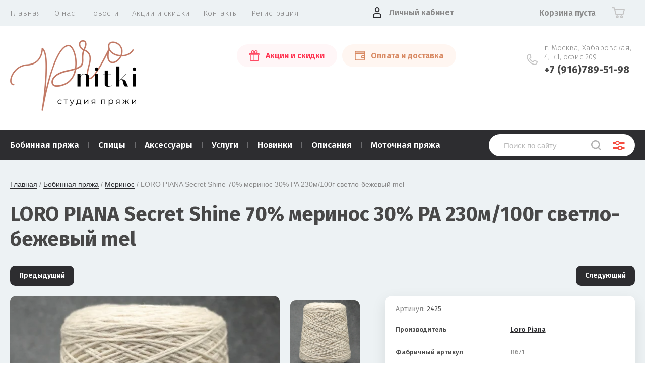

--- FILE ---
content_type: text/html; charset=utf-8
request_url: https://pronitki.com/magazin/product/loro-piana-secret-shine-70-merinos-30-pa-230m-100g-svetlo-bezhevyj-mel-20
body_size: 20951
content:


			<!doctype html>
<html lang="ru">
<head>
<meta charset="utf-8">
<meta name="robots" content="all"/>
<title>Бобинная пряжа LORO PIANA Secret Shine 70% меринос 30% PA 230м/100г светло-бежевый mel</title>
<!-- assets.top -->
<script src="/g/libs/nocopy/1.0.0/nocopy.for.all.js" ></script>
<!-- /assets.top -->

<meta name="description" content="Купить пряжу LORO PIANA Secret Shine 70% меринос 30% PA 230м/100г светло-бежевый mel в интернет магазине pronitki">
<meta name="keywords" content="LORO PIANA Secret Shine, secret shine, 70% меринос, 30% PA, 230м/100г, светло-бежевый mel, бобинная пряжа купить, пряжа, стоковая пряжа, сток, итальянская пряжа, магазин пряжи, интернет-магазин пряжи, студия пряжи, пронитки, pronitki, бобинный меринос, меринос на бобинах, loro piana официальный сайт, пряжу купить в москве, loro piana купить, loro piana купить в Москве, лоро пьяна купить, бобинная пряжа лоро пьяна,">
<meta name="SKYPE_TOOLBAR" content="SKYPE_TOOLBAR_PARSER_COMPATIBLE">
<meta name="viewport" content="width=device-width, initial-scale=1.0, maximum-scale=1.0, user-scalable=no">
<meta name="format-detection" content="telephone=no">
<meta http-equiv="x-rim-auto-match" content="none">

<link href="https://fonts.googleapis.com/css?family=Fira+Sans:100,300,400,500,600,700,800&amp;subset=cyrillic,cyrillic-ext" rel="stylesheet">

<link rel="stylesheet" href="/t/v2355/images/theme0/theme.scss.css">
<script src="/g/libs/jquery/1.10.2/jquery.min.js"></script>
<script src="/g/libs/jqueryui/1.10.3/jquery-ui.min.js"></script>
	<link rel="stylesheet" href="/g/css/styles_articles_tpl.css">
<link rel='stylesheet' type='text/css' href='/shared/highslide-4.1.13/highslide.min.css'/>
<script type='text/javascript' src='/shared/highslide-4.1.13/highslide-full.packed.js'></script>
<script type='text/javascript'>
hs.graphicsDir = '/shared/highslide-4.1.13/graphics/';
hs.outlineType = null;
hs.showCredits = false;
hs.lang={cssDirection:'ltr',loadingText:'Загрузка...',loadingTitle:'Кликните чтобы отменить',focusTitle:'Нажмите чтобы перенести вперёд',fullExpandTitle:'Увеличить',fullExpandText:'Полноэкранный',previousText:'Предыдущий',previousTitle:'Назад (стрелка влево)',nextText:'Далее',nextTitle:'Далее (стрелка вправо)',moveTitle:'Передвинуть',moveText:'Передвинуть',closeText:'Закрыть',closeTitle:'Закрыть (Esc)',resizeTitle:'Восстановить размер',playText:'Слайд-шоу',playTitle:'Слайд-шоу (пробел)',pauseText:'Пауза',pauseTitle:'Приостановить слайд-шоу (пробел)',number:'Изображение %1/%2',restoreTitle:'Нажмите чтобы посмотреть картинку, используйте мышь для перетаскивания. Используйте клавиши вперёд и назад'};</script>

            <!-- 46b9544ffa2e5e73c3c971fe2ede35a5 -->
            <script src='/shared/s3/js/lang/ru.js'></script>
            <script src='/shared/s3/js/common.min.js'></script>
        <link rel='stylesheet' type='text/css' href='/shared/s3/css/calendar.css' /><link rel="icon" href="/favicon.png" type="image/png">
	<link rel="apple-touch-icon" href="/thumb/2/LWXycLAsrYVHUeczKuvz_w/r/favicon.png">
	<link rel="apple-touch-icon" sizes="57x57" href="/thumb/2/cSiQoKjZkTMIo0ziQoXd3Q/57c57/favicon.png">
	<link rel="apple-touch-icon" sizes="60x60" href="/thumb/2/ADHYAP_QOPaTX7kCwZk1yQ/60c60/favicon.png">
	<link rel="apple-touch-icon" sizes="72x72" href="/thumb/2/NUeGOwT7ccqi0vKCk5c7CQ/72c72/favicon.png">
	<link rel="apple-touch-icon" sizes="76x76" href="/thumb/2/hXphuvuCGMlCNmPwtBK8JQ/76c76/favicon.png">
	<link rel="apple-touch-icon" sizes="114x114" href="/thumb/2/eu_DCr8HaH-4Fl9Q5T1Yug/114c114/favicon.png">
	<link rel="apple-touch-icon" sizes="120x120" href="/thumb/2/3MmgBXK7FEpfGfzqoDIQig/120c120/favicon.png">
	<link rel="apple-touch-icon" sizes="144x144" href="/thumb/2/j9LDtrtN_JRbLahuwp6tEA/144c144/favicon.png">
	<link rel="apple-touch-icon" sizes="152x152" href="/thumb/2/hJpSN6oEQd3e9064W7B_Jg/152c152/favicon.png">
	<link rel="apple-touch-icon" sizes="180x180" href="/thumb/2/f_vyPxiafrQ-f6zkloMaLQ/180c180/favicon.png">
	
	<meta name="msapplication-TileImage" content="/thumb/2/bmMZwZpxmRExzY98ed18Wg/c/favicon.png">
	<meta name="msapplication-square70x70logo" content="/thumb/2/u4ZCgXlIt0M0m6gZuZtRyQ/70c70/favicon.png">
	<meta name="msapplication-square150x150logo" content="/thumb/2/foNNC3kvbPYBac4AKEENng/150c150/favicon.png">
	<meta name="msapplication-wide310x150logo" content="/thumb/2/4xXaTyEaqfQGm4mLgRUUfg/310c150/favicon.png">
	<meta name="msapplication-square310x310logo" content="/thumb/2/rmdEXcb0zBLSx3J7TTuAiw/310c310/favicon.png">

<!--s3_require-->
<link rel="stylesheet" href="/g/basestyle/1.0.1/user/user.css" type="text/css"/>
<link rel="stylesheet" href="/g/basestyle/1.0.1/user/user.orange.css" type="text/css"/>
<script type="text/javascript" src="/g/basestyle/1.0.1/user/user.js" async></script>
<!--/s3_require-->

<!--s3_goal-->
<script src="/g/s3/goal/1.0.0/s3.goal.js"></script>
<script>new s3.Goal({map:{"1545902":{"goal_id":"1545902","object_id":"23858700","event":"submit","system":"metrika","label":"eea0645517f8cb7c","code":"anketa"},"1546102":{"goal_id":"1546102","object_id":"23858500","event":"submit","system":"metrika","label":"b68780fa226cc3a1","code":"anketa"}}, goals: [], ecommerce:[]});</script>
<!--/s3_goal-->
			
		
		
		
			<link rel="stylesheet" type="text/css" href="/g/shop2v2/default/css/theme.less.css">		
			<script type="text/javascript" src="/g/printme.js"></script>
		<script type="text/javascript" src="/g/shop2v2/default/js/tpl.js"></script>
		<script type="text/javascript" src="/g/shop2v2/default/js/baron.min.js"></script>
		
			<script type="text/javascript" src="/g/shop2v2/default/js/shop2.2.js"></script>
		
	<script type="text/javascript">shop2.init({"productRefs": {"495508705":{"text_price":{"97dd79e40706792fbdf3f93dfe8dd505":["457628709"]},"dlina_niti_47":{"151978501":["457628709"]},"cvet_924":{"216086301":["457628709"]},"fabricnyj_artikul":{"B671":["457628709"]},"sostav":{"becdcb6151d2ed6819cb1cb87ed7cc11":["457628709"]},"dlina_niti":{"c66a5dbfb5acc134b82af41df30aa047":["457628709"]},"strana_proizvodstva":{"\u0418\u0442\u0430\u043b\u0438\u044f":["457628709"]},"fabricnyj_cvet":{"3303\/1000":["457628709"]},"bobiny_v_nalicii":{"93690701":["457628709"]},"bazovyj_ves_bobiny":{"500":["457628709"]}}},"apiHash": {"getPromoProducts":"c213437641ede282ff68f8d3d19682bd","getSearchMatches":"8acaee205a6b86429604233433302978","getFolderCustomFields":"bdb3661062e5e2a152e89277ce475955","getProductListItem":"882c06a41b7713436ee0883d5e4d9800","cartAddItem":"e88ab3d75eda3c9cafa05c1a397df533","cartRemoveItem":"1ecde6cbcda0debe2897320d2bd5af98","cartUpdate":"7c999065e77f74b91592a0cfa6ba1cee","cartRemoveCoupon":"907ea76c560deb61daac902a91df2a02","cartAddCoupon":"1e1dcd3db5a97613209c3c3bfe9889bb","deliveryCalc":"d34bf09b9f5a35e76e0bf8e5e891a6a0","printOrder":"f1e2847ca812b88995da69ed0ccfde3b","cancelOrder":"ab6572cd8c935e81509cc993eb4109d7","cancelOrderNotify":"202ca12356cea5ed86c62ed1c5cc0317","repeatOrder":"1e654c5a91812f9191595393dd443e10","paymentMethods":"1419896585e5a7ad1d07b737dbd7da29","compare":"f649886e40524b7b8b344ff68ef8f13f"},"hash": null,"verId": 2666502,"mode": "product","step": "","uri": "/magazin","IMAGES_DIR": "/d/","my": {"show_sections":true,"price_fa_rouble":true,"new_alias":"\u041d\u043e\u0432\u0438\u043d\u043a\u0430","special_alias":"\u0410\u043a\u0446\u0438\u044f","small_images_width":140,"collection_image_width":290,"collection_image_height":265},"shop2_cart_order_payments": 5,"cf_margin_price_enabled": 0,"maps_yandex_key":"","maps_google_key":""});shop2.delivery.deligate = true;</script>
     <link rel="stylesheet" href="/t/v2355/images/theme12/theme.scss.css">

<!--[if lt IE 10]>
<script src="/g/libs/ie9-svg-gradient/0.0.1/ie9-svg-gradient.min.js"></script>
<script src="/g/libs/jquery-placeholder/2.0.7/jquery.placeholder.min.js"></script>
<script src="/g/libs/jquery-textshadow/0.0.1/jquery.textshadow.min.js"></script>
<script src="/g/s3/misc/ie/0.0.1/ie.js"></script>
<![endif]-->
<!--[if lt IE 9]>
<script src="/g/libs/html5shiv/html5.js"></script>
<![endif]-->
<link rel="stylesheet" href="/t/v2355/images/site_addons.css">
<link rel="stylesheet" href="/t/v2355/images/css/dop_styles.scss.css">

<link href="/t/v2355/images/site.addons.scss.css" rel="stylesheet" type="text/css" />
</head>
<body style="opacity: 0;">
	
	<div class="site-wrapper">
		<header role="banner" class="site-header">
			
			<div class="header-top-wrapper">
				<div class="header-top-inner">
					<a href="#" class="menuButton onButtonClick">
						<span class="line"></span>
					</a>
					<div class="menu-countainer-wr" id="menuContainer">
						<div class="menu-container-inner">
							<a href="#" class="close-menu"></a>
							<div class="menu-container-scroll">
								<nav class="menu-top-wrapper">
									<ul class="menu-top"><li class="opened active"><a href="/" ><span>Главная</span></a></li><li><a href="/o-nas" ><span>О нас</span></a></li><li><a href="/news" ><span>Новости</span></a></li><li><a href="/akcii-i-skidki" ><span>Акции и скидки</span></a></li><li><a href="/kontakty" ><span>Контакты</span></a></li><li><a href="/user" ><span>Регистрация</span></a></li></ul>								</nav>
							</div>
						</div>
					</div>
					<div class="right-header-top">
												<div class="user-flags-wrapper">
														<a href="/akcii" class="action-flag">
								<div class="icon">Акции и скидки</div>
							</a>
																					<a href="/oplata-i-dostavka" class="payment-flag">
								<div class="icon">Оплата и доставка</div>
							</a>
													</div>
												<div class="login-block-wrapper">
							<div class="title-login"><span class="title-in">Личный кабинет</span></div>
							<div class="login-form">
	<div class="block-body">
					<form method="post" action="/user">
				<input type="hidden" name="mode" value="login" />
				<div class="row">
					<label for="login" class="row-title">Логин или e-mail:</label>
					<label class="field text"><input type="text" name="login" id="login" tabindex="1" value="" /></label>
				</div>
				<div class="row">
					<label for="password" class="row-title">Пароль:</label>
					<label class="field password"><input type="password" name="password" id="password" tabindex="2" value="" /></label>
					<button type="submit" class="signin-btn" tabindex="3">Войти</button>
				</div>
			<re-captcha data-captcha="recaptcha"
     data-name="captcha"
     data-sitekey="6LfLhZ0UAAAAAEB4sGlu_2uKR2xqUQpOMdxygQnA"
     data-lang="ru"
     data-rsize="invisible"
     data-type="image"
     data-theme="light"></re-captcha></form>
			<div class="link-login">
				<a href="/user/register" class="register"><span>Регистрация</span></a>
			</div>
			<div class="link-login">
				<a href="/user/forgot_password"><span>Забыли пароль?</span></a>
			</div>
		
	</div>
</div>						</div>
						<div class="cart-mini-wrapper">
							
	<div id="shop2-cart-preview">
					<div class="title-cart-mini empty"><span class="title-in">Корзина пуста</span></div>
			</div><!-- Cart Preview -->
	
						</div>
					</div>
				</div>
			</div>
			
			<div class="header-bottom-wrapper">
				<div class="header-bottom-inner">
					<div class="company-info-wrapper">
													<div class="site-logo">
																	<a href="https://pronitki.com">
										<img src="/thumb/2/95-JbGMGzPdQqQ0N2O4zUg/250r/d/dizajn_bez_nazvaniya_5.png" alt="">
									</a>
															</div>
												<div class="site_title">
																		</div>
					</div>
					<div class="right-bottom-header">
												<div class="user-flags-wrapper">
														<a href="/akcii" class="action-flag">
								<div class="icon">Акции и скидки</div>
							</a>
																					<a href="/oplata-i-dostavka" class="payment-flag">
								<div class="icon">Оплата и доставка</div>
							</a>
													</div>
																		<div class="site-contacts-wrapper">
							<div class="site-address">г. Москва, Хабаровская, 4, к.1, офис 209</div>														<div class="site-phones">
																	<div><a href="tel:+7 (916)789-51-98">+7 (916)789-51-98</a></div>
															</div>
													</div>
											</div>
				</div>
			</div>
			
		</header> <!-- .site-header -->

		<div class="site-container">

			<div class="shop-folder-items-wr">
				
				<div class="shop-folder-fixed">
					<div class="shop-folder-fixed-inner">
						<a href="#" class="menuButton onButtonClick">
							<span class="line"></span>
						</a>
						<div class="folder-menu-wr" id="folder-menu">
							<ul class="folders-shared"><li class="hasChild"><a href="/magazin/folder/bobinnaya-pryazha" ><span>Бобинная пряжа</span></a><ul class="level-2"><li><a href="/magazin/folder/alpaka" ><span>Альпака</span></a></li><li><a href="/magazin/folder/angora" ><span>Ангора</span></a></li><li><a href="/magazin/folder/bambuk" ><span>Бамбук</span></a></li><li><a href="/magazin/folder/kashemir" ><span>Кашемир</span></a></li><li><a href="/magazin/folder/kashemir-v-smesi" ><span>Кашемир в смеси</span></a></li><li><a href="/magazin/folder/merinos" ><span>Меринос</span></a></li><li><a href="/magazin/folder/merinos-v-smesi" ><span>Меринос в смеси</span></a></li><li><a href="/magazin/folder/moher-kid-moher" ><span>Мохер, кид-мохер</span></a></li><li><a href="/magazin/folder/sintetika-lyureks" ><span>Синтетика, люрекс</span></a></li><li><a href="/magazin/folder/tvid" ><span>Твид</span></a></li><li><a href="/magazin/folder/hlopok-i-smesovki-s-hlopkom" ><span>Хлопок и смесовки с хлопком</span></a></li><li><a href="/magazin/folder/pryazha-s-pajetkami" ><span>Пряжа с пайетками</span></a></li><li><a href="/magazin/folder/shelk-i-smesi-s-shelkom" ><span>Шелк и смеси с шелком</span></a></li><li><a href="/magazin/folder/yak" ><span>Як</span></a></li><li><a href="/magazin/folder/nosochnaya-pryazha-1" ><span>Носочная пряжа</span></a></li></ul></li><li class="hasChild"><a href="/magazin/folder/spicy" ><span>Спицы</span></a><ul class="level-2"><li><a href="/magazin/folder/hiyahiya" ><span>HiyaHiya</span></a></li></ul></li><li><a href="/magazin/folder/aksessuary" ><span>Аксессуары</span></a></li><li><a href="/magazin/folder/uslugi" ><span>Услуги</span></a></li><li><a href="/magazin/folder/novinki" ><span>Новинки</span></a></li><li><a href="/magazin/folder/opisaniya" ><span>Описания</span></a></li><li class="hasChild"><a href="/magazin/folder/motochnaya-pryazha" ><span>Моточная пряжа</span></a><ul class="level-2"><li><a href="/magazin/folder/nosochnaya-pryazha" ><span>Носочная пряжа</span></a></li></ul></li></ul>						</div>
						<div class="shop-search-wrapper">
							<div class="site-search-wr">
								<form action="/magazin/search" method="get">
									<input type="text" name="search_text" value="" class="search-text" placeholder="Поиск по сайту">
									<button type="submit" class="search-button"></button>
								<re-captcha data-captcha="recaptcha"
     data-name="captcha"
     data-sitekey="6LfLhZ0UAAAAAEB4sGlu_2uKR2xqUQpOMdxygQnA"
     data-lang="ru"
     data-rsize="invisible"
     data-type="image"
     data-theme="light"></re-captcha></form>
								<a href="#" class="search-shop-button"></a>
							</div>
								
    
<div class="shop2-block search-form">
	<div class="block-body">
		<form action="/magazin/search" enctype="multipart/form-data">
			<input type="hidden" name="sort_by" value=""/>
			
							<div class="row">
					<div class="row-title">Цена (руб.):</div>
					<div class="row-price">
						<input name="s[price][min]" type="text" size="5" class="small" value="" placeholder="от" />
						<input name="s[price][max]" type="text" size="5" class="small" value="" placeholder="до" />
					</div>
				</div>
			
							<div class="row">
					<label class="row-title" for="shop2-name">Название:</label>
					<input type="text" name="s[name]" size="20" id="shop2-name" value="" />
				</div>
			
							<div class="row">
					<label class="row-title" for="shop2-article">Артикул:</label>
					<input type="text" name="s[article]" id="shop2-article" value="" />
				</div>
			
							<div class="row">
					<label class="row-title" for="shop2-text">Текст:</label>
					<input type="text" name="search_text" size="20" id="shop2-text"  value="" />
				</div>
			
			
							<div class="row">
					<div class="row-title">Выберите категорию:</div>
					<select name="s[folder_id]" id="s[folder_id]" data-placeholder="Все">
						<option value="">Все</option>
																											                            <option value="167950900"  class="first-folder">
	                                 Бобинная пряжа
	                            </option>
	                        														                            <option value="251378301" >
	                                &raquo; Альпака
	                            </option>
	                        														                            <option value="251117701" >
	                                &raquo; Ангора
	                            </option>
	                        														                            <option value="134122102" >
	                                &raquo; Бамбук
	                            </option>
	                        														                            <option value="230222700" >
	                                &raquo; Кашемир
	                            </option>
	                        														                            <option value="230262500" >
	                                &raquo; Кашемир в смеси
	                            </option>
	                        														                            <option value="248636901" >
	                                &raquo; Меринос
	                            </option>
	                        														                            <option value="248637101" >
	                                &raquo; Меринос в смеси
	                            </option>
	                        														                            <option value="251129101" >
	                                &raquo; Мохер, кид-мохер
	                            </option>
	                        														                            <option value="239259901" >
	                                &raquo; Синтетика, люрекс
	                            </option>
	                        														                            <option value="259014101" >
	                                &raquo; Твид
	                            </option>
	                        														                            <option value="243247501" >
	                                &raquo; Хлопок и смесовки с хлопком
	                            </option>
	                        														                            <option value="246367101" >
	                                &raquo; Пряжа с пайетками
	                            </option>
	                        														                            <option value="250069501" >
	                                &raquo; Шелк и смеси с шелком
	                            </option>
	                        														                            <option value="251378701" >
	                                &raquo; Як
	                            </option>
	                        														                            <option value="177254907" >
	                                &raquo; Носочная пряжа
	                            </option>
	                        														                            <option value="167955500"  class="first-folder">
	                                 Спицы
	                            </option>
	                        														                            <option value="170537102" >
	                                &raquo; HiyaHiya
	                            </option>
	                        														                            <option value="167957300"  class="first-folder">
	                                 Аксессуары
	                            </option>
	                        														                            <option value="124659901"  class="first-folder">
	                                 Услуги
	                            </option>
	                        														                            <option value="11440102"  class="first-folder">
	                                 Новинки
	                            </option>
	                        														                            <option value="203397504"  class="first-folder">
	                                 Описания
	                            </option>
	                        														                            <option value="57249305"  class="first-folder">
	                                 Моточная пряжа
	                            </option>
	                        														                            <option value="57269305" >
	                                &raquo; Носочная пряжа
	                            </option>
	                        											</select>
				</div>

				<div id="shop2_search_custom_fields"></div>
			
						<div id="shop2_search_global_fields">
				
						
			
												<div class="row">
						<div class="row-title">Диапазон длины нити:</div>
						<select name="s[dlina_niti_47]" data-placeholder="Все">
							<option value="">Все</option>
															<option value="151978501">1-499м/100г</option>
															<option value="151978701">500-999м/100г</option>
															<option value="151978901">1000-1499м/100г</option>
															<option value="151979101">1500-1999м/100г</option>
															<option value="151979301">2000 и более м/100г</option>
													</select>
					</div>
							

					
			
												<div class="row">
						<div class="row-title">Цвет:</div>
							
	<div class="shop2-color-ext-select">
		<input type="hidden" name="s[cvet_924]" value="">
		<i></i>
		<ul class="shop2-color-ext-options">
			<li data-value=""></li>
							<li data-name="s[cvet_924]" data-value="216063101" >
					<span style="background-color:#0000ff"><em></em></span>
					<div>Синий</div>
					<ins></ins>
				</li>
							<li data-name="s[cvet_924]" data-value="216082701" >
					<span style="background-color:#87ceff"><em></em></span>
					<div>Голубой</div>
					<ins></ins>
				</li>
							<li data-name="s[cvet_924]" data-value="216088101" >
					<span style="background-color:#30a29c"><em></em></span>
					<div>Бирюзовый</div>
					<ins></ins>
				</li>
							<li data-name="s[cvet_924]" data-value="216085701" >
					<span style="background-color:#008b00"><em></em></span>
					<div>Зеленый</div>
					<ins></ins>
				</li>
							<li data-name="s[cvet_924]" data-value="216086101" >
					<span style="background-color:#6b8e23"><em></em></span>
					<div>Хаки</div>
					<ins></ins>
				</li>
							<li data-name="s[cvet_924]" data-value="216085901" >
					<span style="background-color:#7fff00"><em></em></span>
					<div>Салатовый</div>
					<ins></ins>
				</li>
							<li data-name="s[cvet_924]" data-value="216085301" >
					<span style="background-color:#ffa500"><em></em></span>
					<div>Оранжевый</div>
					<ins></ins>
				</li>
							<li data-name="s[cvet_924]" data-value="216085501" >
					<span style="background-color:#ffd700"><em></em></span>
					<div>Золотой</div>
					<ins></ins>
				</li>
							<li data-name="s[cvet_924]" data-value="216085101" >
					<span style="background-color:#ffff00"><em></em></span>
					<div>Желтый</div>
					<ins></ins>
				</li>
							<li data-name="s[cvet_924]" data-value="216087301" >
					<span style="background-color:#8b4513"><em></em></span>
					<div>Коричневый</div>
					<ins></ins>
				</li>
							<li data-name="s[cvet_924]" data-value="216087501" >
					<span style="background-color:#cc8846"><em></em></span>
					<div>Кэмел</div>
					<ins></ins>
				</li>
							<li data-name="s[cvet_924]" data-value="216086301" >
					<span style="background-color:#ffdead"><em></em></span>
					<div>Бежевый</div>
					<ins></ins>
				</li>
							<li data-name="s[cvet_924]" data-value="216086701" >
					<span style="background-color:#8b0000"><em></em></span>
					<div>Бордо</div>
					<ins></ins>
				</li>
							<li data-name="s[cvet_924]" data-value="216086501" >
					<span style="background-color:#ff0000"><em></em></span>
					<div>Красный</div>
					<ins></ins>
				</li>
							<li data-name="s[cvet_924]" data-value="216087701" >
					<span style="background-color:#ff8cc5"><em></em></span>
					<div>Розовый</div>
					<ins></ins>
				</li>
							<li data-name="s[cvet_924]" data-value="216087901" >
					<span style="background-color:#ff00ff"><em></em></span>
					<div>Маджента</div>
					<ins></ins>
				</li>
							<li data-name="s[cvet_924]" data-value="216086901" >
					<span style="background-color:#471084"><em></em></span>
					<div>Фиолетовый</div>
					<ins></ins>
				</li>
							<li data-name="s[cvet_924]" data-value="216087101" >
					<span style="background-color:#9f4eea"><em></em></span>
					<div>Сиреневый</div>
					<ins></ins>
				</li>
							<li data-name="s[cvet_924]" data-value="216062901" >
					<span style="background-color:#000000"><em></em></span>
					<div>Черный</div>
					<ins></ins>
				</li>
							<li data-name="s[cvet_924]" data-value="216082501" >
					<span style="background-color:#696969"><em></em></span>
					<div>Серый</div>
					<ins></ins>
				</li>
							<li data-name="s[cvet_924]" data-value="216088301" >
					<span style="background-color:#eee9e9"><em></em></span>
					<div>Серебристый</div>
					<ins></ins>
				</li>
							<li data-name="s[cvet_924]" data-value="216062701" >
					<span style="background-color:#ffffff"><em></em></span>
					<div>Белый</div>
					<ins></ins>
				</li>
							<li data-name="s[cvet_924]" data-value="216084901" >
					<span style="background-color:#ffffff"><em></em></span>
					<div>Комбинированный</div>
					<ins></ins>
				</li>
					</ul>
	</div>

					</div>
							

									</div>
						
							<div class="row">
					<div class="row-title">Производитель:</div>
					<select name="s[vendor_id]" data-placeholder="Все">
						<option value="">Все</option>          
	                    	                        <option value="48034101" >Anny Blatt</option>
	                    	                        <option value="6235301" >Biagioli Modesto</option>
	                    	                        <option value="47959101" >Biella Yarn</option>
	                    	                        <option value="47095301" >Botto Giuseppe</option>
	                    	                        <option value="7202902" >BOTTO POALA</option>
	                    	                        <option value="4351305" >CARDIFF</option>
	                    	                        <option value="70342900" >Cariaggi</option>
	                    	                        <option value="48309301" >Casa Del Filato</option>
	                    	                        <option value="4408505" >COFIL</option>
	                    	                        <option value="21679302" >CREAFIL ENTERN</option>
	                    	                        <option value="32942502" >CUCINELLI</option>
	                    	                        <option value="9530102" >E. Miroglio</option>
	                    	                        <option value="8803902" >ECAFIL</option>
	                    	                        <option value="8724102" >EMILCOTONI</option>
	                    	                        <option value="8768102" >Exclusive Yarns</option>
	                    	                        <option value="52769502" >FASHION MILL</option>
	                    	                        <option value="12950704" >FILATI BURATTI FB SILK</option>
	                    	                        <option value="8767902" >Filati color srl</option>
	                    	                        <option value="48145301" >Filati Naturali</option>
	                    	                        <option value="11013702" >FILATI ROWAN</option>
	                    	                        <option value="32099908" >Filatura Papi Fabio</option>
	                    	                        <option value="48114301" >Filcom</option>
	                    	                        <option value="29122302" >Filcompany</option>
	                    	                        <option value="52174702" >FILORE</option>
	                    	                        <option value="47864301" >Filosophy SRL</option>
	                    	                        <option value="47836301" >Filpucci</option>
	                    	                        <option value="9464902" >FULLONICA</option>
	                    	                        <option value="46874901" >G&amp;G FILATI</option>
	                    	                        <option value="47917502" >GRIGNASCO</option>
	                    	                        <option value="48173501" >GTI Filati</option>
	                    	                        <option value="51989701" >Hasegawa</option>
	                    	                        <option value="29225301" >HiyaHiya</option>
	                    	                        <option value="49824902" >Iafil</option>
	                    	                        <option value="51958901" >IGEA</option>
	                    	                        <option value="14077502" >Intifil S.A</option>
	                    	                        <option value="7362302" >Lagopolane</option>
	                    	                        <option value="36481702" >LANECARDATE</option>
	                    	                        <option value="34348302" >LANEROSSI</option>
	                    	                        <option value="46148701" >Lanificio dell'Olivo</option>
	                    	                        <option value="46146901" >Lineapiu</option>
	                    	                        <option value="47936902" >LINSIEME</option>
	                    	                        <option value="70328700" >Loro Piana</option>
	                    	                        <option value="54395102" >LUISA SPAGNOLI</option>
	                    	                        <option value="6955902" >MILLEFILI</option>
	                    	                        <option value="35215302" >Missoni</option>
	                    	                        <option value="11458704" >NATURAL FANTASY</option>
	                    	                        <option value="30080104" >NEW MILL</option>
	                    	                        <option value="3897102" >Pecci Filati</option>
	                    	                        <option value="23598102" >PINORI FILATI</option>
	                    	                        <option value="48245901" >Profilo S.N.C.</option>
	                    	                        <option value="46874704" >Pronitki</option>
	                    	                        <option value="18445504" >Ri.Go</option>
	                    	                        <option value="30692102" >SERVIZI E SETA</option>
	                    	                        <option value="47949301" >Sesia</option>
	                    	                        <option value="48241501" >Shoeller</option>
	                    	                        <option value="30690902" >SILVEDD FILATI</option>
	                    	                        <option value="52699102" >SMINTEX</option>
	                    	                        <option value="47102101" >Todd&amp;Duncan</option>
	                    	                        <option value="21678902" >TOLLEGNO</option>
	                    	                        <option value="22513104" >TORCITURA DI DOMASO</option>
	                    	                        <option value="46148501" >Vimar</option>
	                    	                        <option value="11734902" >Z. Hinchliffe &amp; Sons</option>
	                    	                        <option value="6236101" >Zegna Baruffa</option>
	                    	                        <option value="48244301" >Сток</option>
	                    					</select>
				</div>
			
											    <div class="row">
				        <div class="row-title">Последняя бобинка:</div>
			            			            <select name="s[flags][1302]" data-placeholder="Все">
				            <option value="">Все</option>
				            <option value="1">да</option>
				            <option value="0">нет</option>
				        </select>
				    </div>
		    												    <div class="row">
				        <div class="row-title">Лидер продаж:</div>
			            			            <select name="s[flags][615104]" data-placeholder="Все">
				            <option value="">Все</option>
				            <option value="1">да</option>
				            <option value="0">нет</option>
				        </select>
				    </div>
		    												    <div class="row">
				        <div class="row-title">Чёрная пятница:</div>
			            			            <select name="s[flags][633704]" data-placeholder="Все">
				            <option value="">Все</option>
				            <option value="1">да</option>
				            <option value="0">нет</option>
				        </select>
				    </div>
		    												    <div class="row">
				        <div class="row-title">Акция:</div>
			            			            <select name="s[flags][725901]" data-placeholder="Все">
				            <option value="">Все</option>
				            <option value="1">да</option>
				            <option value="0">нет</option>
				        </select>
				    </div>
		    												    <div class="row">
				        <div class="row-title">Новинка:</div>
			            			            <select name="s[flags][2]" data-placeholder="Все">
				            <option value="">Все</option>
				            <option value="1">да</option>
				            <option value="0">нет</option>
				        </select>
				    </div>
		    												    <div class="row">
				        <div class="row-title">Спецпредложение:</div>
			            			            <select name="s[flags][1]" data-placeholder="Все">
				            <option value="">Все</option>
				            <option value="1">да</option>
				            <option value="0">нет</option>
				        </select>
				    </div>
		    				
							<div class="row">
					<div class="row-title">Результатов на странице:</div>
					<select name="s[products_per_page]">
									            				            				            <option value="5">5</option>
			            				            				            <option value="20">20</option>
			            				            				            <option value="35">35</option>
			            				            				            <option value="50">50</option>
			            				            				            <option value="65">65</option>
			            				            				            <option value="80">80</option>
			            				            				            <option value="95">95</option>
			            					</select>
				</div>
			
			<div class="clear-container"></div>
			<div class="row button">
				<button type="submit" class="search-btn">Найти</button>
			</div>
		<re-captcha data-captcha="recaptcha"
     data-name="captcha"
     data-sitekey="6LfLhZ0UAAAAAEB4sGlu_2uKR2xqUQpOMdxygQnA"
     data-lang="ru"
     data-rsize="invisible"
     data-type="image"
     data-theme="light"></re-captcha></form>
		<div class="clear-container"></div>
	</div>
</div><!-- Search Form -->						</div>
					</div>
				</div>
			
			</div>
			
			
			<div class="main-container-wr">
																																																																																																																																																																																																																																													<main role="main" class="site-main">
					<div class="site-main__inner">
													
<div class="site-path-wrap" data-url="/"><a href="/">Главная</a> / <a href="/magazin/folder/bobinnaya-pryazha">Бобинная пряжа</a> / <a href="/magazin/folder/merinos">Меринос</a> / LORO PIANA Secret Shine 70% меринос 30% PA 230м/100г светло-бежевый mel</div>							<h1>LORO PIANA Secret Shine 70% меринос 30% PA 230м/100г светло-бежевый mel</h1>
												<div class="folder_desc_wrap"></div>
						<div class="sidebar_wrapper_mobi"></div>	
		<div class="shop2-cookies-disabled shop2-warning hide"></div>
			
	
	
		
							
			
							
			
							
			
		
				
									
	<div class="shop2-product-navigation">
    <!--noindex--><a rel="nofollow" class="shop2-btn" href="/magazin/product/loro-piana-secret-shine-70-merinos-30-pa-230m-100g-svetlo-bezhevyj-mel-20/prev">Предыдущий</a><!--/noindex-->
    <!--noindex--><a rel="nofollow" class="shop2-btn" href="/magazin/product/loro-piana-secret-shine-70-merinos-30-pa-230m-100g-svetlo-bezhevyj-mel-20/next">Следующий</a><!--/noindex-->
    </div>

<form 
	method="post" 
	action="/magazin?mode=cart&amp;action=add" 
	accept-charset="utf-8"
	class="shop-product">

	<input type="hidden" name="kind_id" value="457628709"/>
	<input type="hidden" name="product_id" value="495508705"/>
	<input type="hidden" name="meta" value='{&quot;dlina_niti_47&quot;:151978501,&quot;cvet_924&quot;:[&quot;216086301&quot;],&quot;fabricnyj_artikul&quot;:&quot;B671&quot;,&quot;sostav&quot;:&quot;70% \u043c\u0435\u0440\u0438\u043d\u043e\u0441\n30% \u043f\u043e\u043b\u0438\u0430\u043c\u0438\u0434&quot;,&quot;dlina_niti&quot;:&quot;230\u043c\/100\u0433&quot;,&quot;strana_proizvodstva&quot;:&quot;\u0418\u0442\u0430\u043b\u0438\u044f&quot;,&quot;fabricnyj_cvet&quot;:&quot;3303\/1000&quot;,&quot;bobiny_v_nalicii&quot;:93690701,&quot;bazovyj_ves_bobiny&quot;:&quot;500&quot;}'/>

			
	<div class="product-side-l">
		<div class="product-image"  >
							<div class="slider-big-images">
							<div class="thumb-item">
			<a href="/thumb/2/DCimN0zL8-myVYf3tuP0sg/r/d/img_83781.jpg">
				<img src="/thumb/2/7hIASgSkq57RihXY9KScow/540r540/d/img_83781.jpg" alt="LORO PIANA Secret Shine 70% меринос 30% PA 230м/100г светло-бежевый mel" title="LORO PIANA Secret Shine 70% меринос 30% PA 230м/100г светло-бежевый mel" />
			</a>
		</div>
							<div class="thumb-item">
				<a href="/thumb/2/tXOzYLTpEiXszptmqWRHXQ/r/d/img_83782.jpg">
					<img src="/thumb/2/MPhVZJ2-fgHKPyF8QB6xIA/540r540/d/img_83782.jpg" alt="LORO PIANA Secret Shine 70% меринос 30% PA 230м/100г светло-бежевый mel" title="LORO PIANA Secret Shine 70% меринос 30% PA 230м/100г светло-бежевый mel" />
				</a>
			</div>
					<div class="thumb-item">
				<a href="/thumb/2/TAN9gz_zxaR6kVbqdelNXg/r/d/img_83764.jpg">
					<img src="/thumb/2/YwDsJxVSqx3rC2kIqNsfxw/540r540/d/img_83764.jpg" alt="LORO PIANA Secret Shine 70% меринос 30% PA 230м/100г светло-бежевый mel" title="LORO PIANA Secret Shine 70% меринос 30% PA 230м/100г светло-бежевый mel" />
				</a>
			</div>
					
				</div>
						<div class="product-label">
							</div>
		</div>
				<div class="product-thumbnails-wrapper">
			<div class="product-thumbnails" id="initThumbSlider">
						<div class="thumb-item">
			<a href="/thumb/2/DCimN0zL8-myVYf3tuP0sg/r/d/img_83781.jpg">
				<img src="/thumb/2/7hIASgSkq57RihXY9KScow/540r540/d/img_83781.jpg" alt="LORO PIANA Secret Shine 70% меринос 30% PA 230м/100г светло-бежевый mel" title="LORO PIANA Secret Shine 70% меринос 30% PA 230м/100г светло-бежевый mel" />
			</a>
		</div>
							<div class="thumb-item">
				<a href="/thumb/2/tXOzYLTpEiXszptmqWRHXQ/r/d/img_83782.jpg">
					<img src="/thumb/2/MPhVZJ2-fgHKPyF8QB6xIA/540r540/d/img_83782.jpg" alt="LORO PIANA Secret Shine 70% меринос 30% PA 230м/100г светло-бежевый mel" title="LORO PIANA Secret Shine 70% меринос 30% PA 230м/100г светло-бежевый mel" />
				</a>
			</div>
					<div class="thumb-item">
				<a href="/thumb/2/TAN9gz_zxaR6kVbqdelNXg/r/d/img_83764.jpg">
					<img src="/thumb/2/YwDsJxVSqx3rC2kIqNsfxw/540r540/d/img_83764.jpg" alt="LORO PIANA Secret Shine 70% меринос 30% PA 230м/100г светло-бежевый mel" title="LORO PIANA Secret Shine 70% меринос 30% PA 230м/100г светло-бежевый mel" />
				</a>
			</div>
					
			</div>
		</div>
			</div>
	<div class="product-side-r">
		<div class="product-side-r-inner">
			
	
					
	
	
					<div class="shop2-product-article"><span>Артикул:</span> 2425</div>
	
				
            

 
	
	
		
			<div class="shop-product-options"><div class="even"><div class="option-title">Производитель</div><div class="option-value"><a href="/magazin/vendor/loro-piana">Loro Piana</a></div></div><div class="odd"><div class="option-title">Фабричный артикул</div><div class="option-value">B671 </div></div><div class="even"><div class="option-title">Состав</div><div class="option-value">70% меринос
30% полиамид</div></div><div class="odd"><div class="option-title">Длина нити</div><div class="option-value">230м/100г</div></div><div class="even"><div class="option-title">Фабричный цвет</div><div class="option-value">3303/1000 </div></div><div class="odd type-select"><div class="option-title">Выберите бобину (вес в г.)</div><div class="option-value">500</div></div></div>
			

							
			
							<div class="form-add">
					<div class="form-add-top">
						<div class="price_with_text">
							<div class="product-price">
									
								
	<div class="price-current">
		<strong>5.81</strong> 	<em class="fa fa-rouble">
		<svg height="10.81" width="8.657" preserveAspectRatio="xMidYMid" viewBox="0 0 8.657 10.81">
		 <path fill-rule="evenodd" d="m3.597 6.826h0.704c1.344 0 2.405-0.277 3.184-0.832s1.168-1.408 1.168-2.56c0-1.109-0.392-1.96-1.176-2.552s-1.853-0.888-3.208-0.888h-3.168v5.312h-1.088v1.52h1.088v0.944h-1.088v1.312h1.088v1.728h2.496v-1.728h2.592v-1.312h-2.592v-0.944zm0.624-5.072c0.608 0 1.072 0.144 1.392 0.432s0.48 0.715 0.48 1.28c0 0.629-0.16 1.093-0.48 1.392s-0.768 0.448-1.344 0.448h-0.672v-3.552h0.624z"/>
		</svg>
	</em>
				</div>
							</div>
															<div class="price_near_text">
									<p>Цена указана за 1г пряжи.&nbsp;<br />
При заказе выберите бобину для отмота<br />
и укажите желаемый вес,&nbsp;или вес бобины целиком.</p>
								</div>
													</div>

											</div>
											<div class="form-add-bottom">
								<div class="product-amount">
					<div class="amount-title">Кол-во:</div>
							<div class="shop2-product-amount disabled">
				<button type="button" disabled="disabled">&#8722;</button><input type="text" maxlength="4" disabled="disabled" value="100" /><button type="button" disabled="disabled">&#43;</button>
			</div>
			</div>

							
			<button class="shop2-product-btn type-3 notavailable" disabled="disabled" type="submit" >
			<span>Нет в наличии</span>
		</button>
	

<input type="hidden" value="LORO PIANA Secret Shine 70% меринос 30% PA 230м/100г светло-бежевый mel" name="product_name" />
<input type="hidden" value="https://pronitki.com/magazin/product/loro-piana-secret-shine-70-merinos-30-pa-230m-100g-svetlo-bezhevyj-mel-20" name="product_link" />													</div>
						
			<div class="product-compare">
			<label>
				<input type="checkbox" value="457628709"/>
				Добавить к сравнению
			</label>
		</div>
		
									</div>
					</div>
		
					<div class="yashare-wr">
				<div class="yashare-head">поделиться:</div>
				<div class="yashare">
					<script type="text/javascript" src="https://yandex.st/share/share.js" charset="utf-8"></script>
					
					<style type="text/css">
						div.yashare span.b-share a.b-share__handle img,
						div.yashare span.b-share a.b-share__handle span {
							background-image: url("https://yandex.st/share/static/b-share-icon.png");
						}
					</style>
					<script src="//yastatic.net/es5-shims/0.0.2/es5-shims.min.js"></script>
					<script src="//yastatic.net/share2/share.js"></script>
					
					<div class="ya-share2" data-yashareL10n="ru" data-services="vkontakte,facebook,gplus,twitter"></div>
				</div>
			</div>
			</div>
<re-captcha data-captcha="recaptcha"
     data-name="captcha"
     data-sitekey="6LfLhZ0UAAAAAEB4sGlu_2uKR2xqUQpOMdxygQnA"
     data-lang="ru"
     data-rsize="invisible"
     data-type="image"
     data-theme="light"></re-captcha></form><!-- Product -->

	



	<div class="shop-product-data" id="initProductTabs">
					<ul class="shop-product-tabs">
				<li class="active-tab"><a href="#shop2-tabs-1">Параметры</a></li><li ><a href="#shop2-tabs-2">Описание</a></li><li ><a href="#shop2-tabs-01"><span>Отзывы </span></a></li>
			</ul>

						<div class="shop2-product-desc">
				
								<div class="desc-area active-area" id="shop2-tabs-1">
					<div class="shop-product-params"><div class="even"><div class="param-title">Фабричный артикул</div><div class="param-body">B671 </div></div><div class="odd"><div class="param-title">Состав</div><div class="param-body">70% меринос<br />
30% полиамид</div></div><div class="even"><div class="param-title">Длина нити</div><div class="param-body">230м/100г</div></div><div class="odd"><div class="param-title">Фабричный цвет</div><div class="param-body">3303/1000 </div></div><div class="even"><div class="param-title">Выберите бобину (вес в г.)</div><div class="param-body">500</div></div></div>
					<div class="shop2-clear-container"></div>
				</div>
				
								<div class="desc-area " id="shop2-tabs-2">
					<p>Loro Piana Secret Shine - плотная, упругая ниточка мериноса в шнурке с деликатным сиянием. Название артикула полностью отражает его изюминку - отблеск люрекса. Внутри шнурка основание из полиамида.</p>

<p>Образец связан из артикула 2424</p>
					<div class="shop2-clear-container"></div>
				</div>
								
								
				
				

								<div class="desc-area comment-desc " id="shop2-tabs-01">
	                	
	
	
					<div class="tpl-block-header">Авторизуйтесь, чтобы оставить комментарий</div>
			<form method="post" class="tpl-form tpl-auth" action="/user/login" method="post">
		
	<div class="tpl-left">
		<div class="tpl-field">
			<div class="tpl-value">
				<input type="text" name="login" value="" placeholder="Введите Ваш e-mail *" />
			</div>
		</div>

		<div class="tpl-field">
			<div class="tpl-value">
				<input type="password" name="password" placeholder="Введите Ваш пароль *" />
			</div>
		</div>

					<div class="tpl-field form-buttons">
				<button class="tpl-button" type="submit">Войти</button>
				<a class="tpl-button mode-button" href="/user/register">Регистрация</a>
			</div>
				
		<div class="tpl-field remember-me">
			<label class="tpl-title">
				<input type="checkbox" name="password" onclick="this.value=(this.value=='0'?'1':'0');" value="0" name="remember" />
				Запомнить меня
				<ins>&nbsp;</ins>
			</label>
		</div>
		
	</div>

	<div class="tpl-right">
		<div class="tpl-field text-field">
			Если Вы уже зарегистрированы на нашем сайте, но забыли пароль или Вам не пришло письмо подтверждения, воспользуйтесь формой восстановления пароля.
		</div>
		
		<div class="tpl-field form-buttons">
			<a class="tpl-button mode-button" href="/user/forgot_password">Восстановить пароль</a>
		</div>
	</div>
<re-captcha data-captcha="recaptcha"
     data-name="captcha"
     data-sitekey="6LfLhZ0UAAAAAEB4sGlu_2uKR2xqUQpOMdxygQnA"
     data-lang="ru"
     data-rsize="invisible"
     data-type="image"
     data-theme="light"></re-captcha></form>		
		                <div class="shop2-clear-container"></div>
	            </div>
	            	            
			</div><!-- Product Desc -->
		
					<div class="shop2-product-tags">
				<span>теги:</span>
				<div>
											<a href="/magazin/tag/loro-piana-3">LORO PIANA</a>, 											<a href="/magazin/tag/merinos">меринос</a>, 											<a href="/magazin/tag/shnurok-1">шнурок</a>, 											<a href="/magazin/tag/poliamid">полиамид</a>									</div>
			</div>
				
		<div class="shop2-clear-container"></div>
	</div>

	

		

			
			<p><a href="javascript:shop2.back()" class="shop2-btn shop2-btn-back">Назад</a></p>
		
	

	
			</div>
				</main> <!-- .site-main -->
			</div>
			
						
															<div class="vendors-slider-wrapper">
				<div class="vendors-slider-inner">
					<div class="vendors-head">Бренды</div>
					<div class="vendors-blocks" id="vendors-slider">
					<div class="vendor-item"><a href="/magazin/vendor/biagioli-modesto"><img src="/thumb/2/BVxrk8FSuI_737ozE7dfLg/150r150/d/filati_biagioli_modesto-370x238.jpg" alt=""></a></div><div class="vendor-item"><a href="/magazin/vendor/biella-yarn"><img src="/thumb/2/Hs_C0iTLXdpEPsVN6r6roQ/150r150/d/bez_nazvaniya.jpg" alt=""></a></div><div class="vendor-item"><a href="/magazin/vendor/botto-giuseppe"><img src="/thumb/2/T9NlrmvbgZ_eptGE72OQMw/150r150/d/logo-botto-schede-aziende.png" alt=""></a></div><div class="vendor-item"><a href="/magazin/vendor/cardiff"><img src="/thumb/2/jnAoEjML99lkabCe7E4qZg/150r150/d/test-logo-big.png" alt=""></a></div><div class="vendor-item"><a href="/magazin/vendor/cariaggi"><img src="/thumb/2/yuUv5CVQJzxxpH7JLuaipQ/150r150/d/cariaggi-logo2.png" alt=""></a></div><div class="vendor-item"><a href="/magazin/vendor/casa-del-filato"><img src="/thumb/2/BjxEx0LxKe075AGy0BjZEg/150r150/d/bez_nazvaniya.png" alt=""></a></div><div class="vendor-item"><a href="/magazin/vendor/cofil"><img src="/thumb/2/t5D9YHpNqbcWHY-YCYhGUA/150r150/d/cofil-logo-150x150.png" alt=""></a></div><div class="vendor-item"><a href="/magazin/vendor/e-miroglio"><img src="/thumb/2/Aei-C8aRuRg8h7R9q81I4g/150r150/d/e_miroglio_srl.jpg" alt=""></a></div><div class="vendor-item"><a href="/magazin/vendor/emilcotoni"><img src="/thumb/2/QC2oCo3F6_NJV7dWIFxJBg/150r150/d/emilcotoni-260x260.jpg" alt=""></a></div><div class="vendor-item"><a href="/magazin/vendor/filati-naturali"><img src="/thumb/2/8ktg4YvFu1KArTa-rWUjxQ/150r150/d/filati-naturali-s-e1447771831175.png" alt=""></a></div><div class="vendor-item"><a href="/magazin/vendor/filatura-papi-fabio"><img src="/thumb/2/B4CDebJwfXnK24W06zXBUw/150r150/d/papi-150.png" alt=""></a></div><div class="vendor-item"><a href="/magazin/vendor/ficpucci"><img src="/thumb/2/_9bATqzMZRrGzT8qu7SxgQ/150r150/d/filpucci-logo-150x150.jpg" alt=""></a></div><div class="vendor-item"><a href="/magazin/vendor/grignasco"><img src="/thumb/2/gXTq8qtH16uxyWTPHR1log/150r150/d/grignasco-logo-150x150.jpg" alt=""></a></div><div class="vendor-item"><a href="/magazin/vendor/gti-filati"><img src="/thumb/2/CF4-jl6lIcIRfIJeNEpdow/150r150/d/gtilogo.jpg" alt=""></a></div><div class="vendor-item"><a href="/magazin/vendor/hasegawa"><img src="/thumb/2/gvDDmUU6OqNPN0OUcRSeEg/150r150/d/81_s.jpg" alt=""></a></div><div class="vendor-item"><a href="/magazin/vendor/hiyahiya"><img src="/thumb/2/zfNNv16Pq9dSwkToybSHBQ/150r150/d/europe_logo.png" alt=""></a></div><div class="vendor-item"><a href="/magazin/vendor/iafil"><img src="/thumb/2/vkkv2HpqbddZ06KHuqfKFQ/150r150/d/logo-iafil-260x260.png" alt=""></a></div><div class="vendor-item"><a href="/magazin/vendor/igea"><img src="/thumb/2/wfvlutaxHP2tP1SaSS11lA/150r150/d/logo_1.png" alt=""></a></div><div class="vendor-item"><a href="/magazin/vendor/lagopolane"><img src="/thumb/2/jKjuEus-JsgmBIQyzrkkWQ/150r150/d/header-logo.png" alt=""></a></div><div class="vendor-item"><a href="/magazin/vendor/lanecardate"><img src="/thumb/2/tLbSpSl0HPF7XhCTHKd18Q/150r150/d/lanecardate-600x315.png" alt=""></a></div><div class="vendor-item"><a href="/magazin/vendor/lanerossi"><img src="/thumb/2/W5b9FCAv92D0wmnci_prnQ/150r150/d/lanerossi.jpg" alt=""></a></div><div class="vendor-item"><a href="/magazin/vendor/lanificio-dellolivo"><img src="/thumb/2/oWWgBH1JOFpIKXykvLijmg/150r150/d/olivo_logo_2020-01.png" alt=""></a></div><div class="vendor-item"><a href="/magazin/vendor/lineapiu"><img src="/thumb/2/9jL4ZoCCogDzkgy46npQAA/150r150/d/linea-piu-logo.png" alt=""></a></div><div class="vendor-item"><a href="/magazin/vendor/linsieme"><img src="/thumb/2/ct6yWYOE-iujqvGhuPVCOA/150r150/d/linsieme-filati-logo-150x150.jpg" alt=""></a></div><div class="vendor-item"><a href="/magazin/vendor/loro-piana"><img src="/thumb/2/J9Rm62IgToNFZz36cLoDhA/150r150/d/logo_lp.jpg" alt=""></a></div><div class="vendor-item"><a href="/magazin/vendor/millefili"><img src="/thumb/2/MlHZh7FBcZ4Zvmj47Cz1xA/150r150/d/vobml7vjoqfqmo8t7asx.jpg" alt=""></a></div><div class="vendor-item"><a href="/magazin/vendor/new-mill"><img src="/thumb/2/Lt9I_Z1118O3vz3MroHh9A/150r150/d/newmill.png" alt=""></a></div><div class="vendor-item"><a href="/magazin/vendor/profilo-s-n-r"><img src="/thumb/2/FinHkFbDuVzgLlWxODeKBQ/150r150/d/logo_testa_01.png" alt=""></a></div><div class="vendor-item"><a href="/magazin/vendor/servizi-e-seta"><img src="/thumb/2/520obxO3x7cDo96LdLA-fg/150r150/d/logo-ses-web.png" alt=""></a></div><div class="vendor-item"><a href="/magazin/vendor/sesia"><img src="/thumb/2/EJ2GcLozwnMF-GzIzSjIzw/150r150/d/logosesia_1.jpg" alt=""></a></div><div class="vendor-item"><a href="/magazin/vendor/shoeller"><img src="/thumb/2/blEjcyrUjMqb_YASNWAtYg/150r150/d/logo-spinninggroup_indorama.png" alt=""></a></div><div class="vendor-item"><a href="/magazin/vendor/silvedd-filati"><img src="/thumb/2/OA2cRrL18UoJY-XA-pZAJg/150r150/d/silvedd-filati.jpg" alt=""></a></div><div class="vendor-item"><a href="/magazin/vendor/todd-duncan"><img src="/thumb/2/oKQJpKGh_h5bSJ6AX-lNqg/150r150/d/toddduncan.jpg" alt=""></a></div><div class="vendor-item"><a href="/magazin/vendor/zegna-baruffa"><img src="/thumb/2/4Adn22ZTHSfMEUNFBZ1YjQ/150r150/d/zegna_baruffa.png" alt=""></a></div>
					</div>
				</div>
			</div>
						

						<div class="work-block-wrapper">
				<div class="work-block-inner">
										<div class="work-item">
						<div class="work-icon">
															<svg xmlns="http://www.w3.org/2000/svg" width="38.031" height="28.97" viewBox="0 0 38.031 28.97">
  <metadata><?xpacket begin="﻿" id="W5M0MpCehiHzreSzNTczkc9d"?>
<x:xmpmeta xmlns:x="adobe:ns:meta/" x:xmptk="Adobe XMP Core 5.6-c138 79.159824, 2016/09/14-01:09:01        ">
   <rdf:RDF xmlns:rdf="http://www.w3.org/1999/02/22-rdf-syntax-ns#">
      <rdf:Description rdf:about=""/>
   </rdf:RDF>
</x:xmpmeta>                                                                                            
                           
<?xpacket end="w"?></metadata>
  <path fill-rule="evenodd" data-name="Shape 4 copy 4" class="cls-1" d="M832.245,3963.8l-4.753-6.44a3.8,3.8,0,0,0-3.042-1.55H817.8v-1.93a3.835,3.835,0,0,0-3.8-3.86h-15.21a3.836,3.836,0,0,0-3.8,3.86v15.46H817.8v-9.66h6.655l4.753,6.44v5.15h-3.8v1.94a1.9,1.9,0,1,1-3.8,0v-1.94H804.487v1.94a1.9,1.9,0,1,1-3.8,0v-1.94h-5.7v3.87h2.226a5.679,5.679,0,0,0,10.759,0H818.12a5.678,5.678,0,0,0,10.758,0H829.2a3.844,3.844,0,0,0,3.8-3.87v-5.15A3.952,3.952,0,0,0,832.245,3963.8Zm-18.252,1.68h-15.21v-11.6h15.21v11.6Z" transform="translate(-794.969 -3950.03)"/>
</svg>

													</div>
						<div class="work-title">Быстрая отправка</div>
						<div class="work-subtitle">по всему миру</div>					</div>
										<div class="work-item">
						<div class="work-icon">
															<svg xmlns="http://www.w3.org/2000/svg" width="30" height="29" viewBox="0 0 30 29">
  <metadata><?xpacket begin="﻿" id="W5M0MpCehiHzreSzNTczkc9d"?>
<x:xmpmeta xmlns:x="adobe:ns:meta/" x:xmptk="Adobe XMP Core 5.6-c138 79.159824, 2016/09/14-01:09:01        ">
   <rdf:RDF xmlns:rdf="http://www.w3.org/1999/02/22-rdf-syntax-ns#">
      <rdf:Description rdf:about=""/>
   </rdf:RDF>
</x:xmpmeta>
                         
<?xpacket end="w"?></metadata>

  <path fill-rule="evenodd" data-name="Shape 4 copy 5" class="cls-1" d="M1127,3962.23a2.245,2.245,0,1,1-2.24-2.26A2.247,2.247,0,0,1,1127,3962.23Zm10.49,4.52a2.245,2.245,0,1,1-2.24-2.26A2.256,2.256,0,0,1,1137.49,3966.75Zm-9.24,3.1-2.49-1.67,5.99-9.05,2.49,1.67Zm5.38,9.14a6.581,6.581,0,0,1-2.3-.55,2.517,2.517,0,0,0-2.66,0,5.221,5.221,0,0,1-3.3.4,5.051,5.051,0,0,1-2.5-2.33,2.382,2.382,0,0,0-2.05-1.5,5,5,0,0,1-2.94-1.65,5.092,5.092,0,0,1-.66-3.32,4.687,4.687,0,0,0-.05-1.35,4.615,4.615,0,0,0-.72-1.06,4.143,4.143,0,0,1,0-6.28,2.365,2.365,0,0,0,.77-2.41,5.092,5.092,0,0,1,.66-3.32,5,5,0,0,1,2.94-1.65,4.591,4.591,0,0,0,1.25-.46,4.364,4.364,0,0,0,.8-1.04,5.1,5.1,0,0,1,2.5-2.33,5.221,5.221,0,0,1,3.3.4,2.518,2.518,0,0,0,2.66,0,5.221,5.221,0,0,1,3.3-.4,5.1,5.1,0,0,1,2.5,2.33,4.364,4.364,0,0,0,.8,1.04,4.591,4.591,0,0,0,1.25.46,4.038,4.038,0,0,1,3.6,4.97,5.18,5.18,0,0,0,.05,1.36,4.816,4.816,0,0,0,.72,1.05,4.143,4.143,0,0,1,0,6.28,4.615,4.615,0,0,0-.72,1.06,5.1,5.1,0,0,0-.05,1.35,4.038,4.038,0,0,1-3.6,4.97,2.382,2.382,0,0,0-2.05,1.5,5.051,5.051,0,0,1-2.5,2.33A3.27,3.27,0,0,1,1133.63,3978.99Zm-3.63-3.94a6.926,6.926,0,0,1,2.38.56,4.608,4.608,0,0,0,1.25.37l0.08-.01a3.736,3.736,0,0,0,.91-1.12,6.771,6.771,0,0,1,1.55-1.82,6.585,6.585,0,0,1,2.21-.92,3.547,3.547,0,0,0,1.32-.53,3.923,3.923,0,0,0,.09-1.41,5.154,5.154,0,0,1,1.42-4.43,1.392,1.392,0,0,0,0-2.5,6.534,6.534,0,0,1-1.23-2.01,6.74,6.74,0,0,1-.19-2.42,3.944,3.944,0,0,0-.09-1.41,3.562,3.562,0,0,0-1.32-.52,5.132,5.132,0,0,1-3.75-2.75,4.042,4.042,0,0,0-.92-1.12,4.928,4.928,0,0,0-1.33.36,5.337,5.337,0,0,1-4.76,0,4.528,4.528,0,0,0-1.25-.36,3.008,3.008,0,0,0-.99,1.12,6.771,6.771,0,0,1-1.55,1.82,6.613,6.613,0,0,1-2.21.93,3.562,3.562,0,0,0-1.32.52,3.76,3.76,0,0,0-.08,1.41,6.986,6.986,0,0,1-.2,2.42,6.534,6.534,0,0,1-1.23,2.01,1.392,1.392,0,0,0,0,2.5,6.78,6.78,0,0,1,1.23,2.01,6.986,6.986,0,0,1,.2,2.42,3.742,3.742,0,0,0,.08,1.41,3.547,3.547,0,0,0,1.32.53,6.585,6.585,0,0,1,2.21.92,6.771,6.771,0,0,1,1.55,1.82,3.736,3.736,0,0,0,.91,1.12,3.5,3.5,0,0,0,1.33-.36A6.926,6.926,0,0,1,1130,3975.05Z" transform="translate(-1115 -3950)"/>
</svg>

													</div>
						<div class="work-title">Cкидки и акции</div>
						<div class="work-subtitle">накопительные скидки и распродажи</div>					</div>
										<div class="work-item">
						<div class="work-icon">
															<img src="/thumb/2/QihpE1eTu5P9Meu95L3_uQ/r/d/bobina2.png" alt="">
													</div>
						<div class="work-title">Отмот желаемого веса бесплатно</div>
						<div class="work-subtitle">при ликвидном остатке на складе</div>					</div>
										<div class="work-item">
						<div class="work-icon">
															<svg xmlns="http://www.w3.org/2000/svg" width="28" height="29" viewBox="0 0 28 29">
  <metadata><?xpacket begin="﻿" id="W5M0MpCehiHzreSzNTczkc9d"?>
<x:xmpmeta xmlns:x="adobe:ns:meta/" x:xmptk="Adobe XMP Core 5.6-c138 79.159824, 2016/09/14-01:09:01        ">
   <rdf:RDF xmlns:rdf="http://www.w3.org/1999/02/22-rdf-syntax-ns#">
      <rdf:Description rdf:about=""/>
   </rdf:RDF>
</x:xmpmeta>
                     
<?xpacket end="w"?></metadata>

  <path fill-rule="evenodd" data-name="Shape 4 copy 4" class="cls-1" d="M1775.22,3978.99h-9.33v-3.05h9.33a4.621,4.621,0,0,0,4.66-4.57v-1.53h3.11v1.53A7.709,7.709,0,0,1,1775.22,3978.99Zm-6.22-28.98a13.883,13.883,0,0,0-14,13.73v6.1a3.088,3.088,0,0,0,3.11,3.05h3.11a3.082,3.082,0,0,0,3.11-3.05v-6.1a3.082,3.082,0,0,0-3.11-3.05h-2.65a10.937,10.937,0,0,1,20.85,0h-2.65a3.088,3.088,0,0,0-3.11,3.05v6.1a3.088,3.088,0,0,0,3.11,3.05h3.11a3.082,3.082,0,0,0,3.11-3.05v-6.1A13.881,13.881,0,0,0,1769,3950.01Zm-7.78,13.73,0.01,6.1h-3.12v-6.1h3.11Zm18.66,6.1h-3.11v-6.1h3.11v6.1Zm-10.85,3.05h-0.06a3.05,3.05,0,0,0-3.08,3.02v0.03h6.22v-0.03A3.05,3.05,0,0,0,1769.03,3972.89Z" transform="translate(-1755 -3950)"/>
</svg>

													</div>
						<div class="work-title">Онлайн консультации</div>
											</div>
									</div>
			</div>
					</div>

		<footer role="contentinfo" class="site-footer" id="site-footer">
			
			<div class="footer-top-wr">
				<div class="footer-top-inner">
					<nav class="menu-bottom-wr">
						<ul class="menu-bottom"><li><a href="/otzyvy" ><span>Отзывы</span></a></li><li><a href="/napishite-nam" ><span>Напишите нам</span></a></li><li><a href="/oplata-i-dostavka" ><span>Оплата и доставка</span></a></li><li><a href="/vozvrat-denezhnykh-sredstv" ><span>Возврат денежных средств</span></a></li><li><a href="https://pronitki.com/user/agreement" ><span>Пользовательское соглашение и согласие на обработку персональных данных</span></a></li></ul>					</nav>
					<div class="right-footer-wr">
						<div class="right-footer-top">
														<div class="site-footer-contacts-wr">
								<div class="contacts-item">
									<div class="site-address">г. Москва, Хабаровская, 4, к.1, офис 209</div>																		<div class="site-phones">
																					<div><a href="tel:+7 (916)789-51-98">+7 (916)789-51-98</a></div>
																			</div>
																	</div>
								<a href="/kontakty" class="more-in-map"><span>Смотреть на карте</span></a>							</div>
																					<div class="social-networks-wr">
								<div class="title-social"></div>
								<div class="social-items">
																	<a target="_blank" href="https://www.youtube.com/channel/UCxaVpBTNiuj7CvZYMY5nV3Q">
																					<img src="/thumb/2/ghBTcRsiMDn59-H2-jeppA/35r35/d/kisspng-youtube-video-computer-icons-santa-barbara-5b14eb44501f876480283415280976043282.png" alt="">
																			</a>
																	<a target="_blank" href="https://vk.com/public203460176">
																					<img src="/thumb/2/5Qf5xdHon4jec_zCIoXvDQ/35r35/d/png-transparent-vkontakte-social-networking-service-social-media-blog-russia-social-media-angle-text-logo.png" alt="">
																			</a>
																	<a target="_blank" href="https://t.me/s/pronitki">
																					<img src="/thumb/2/uAHlUeGRgZTqIO5mImBt9A/35r35/d/telegram-icon-on-transparent-background-png.png" alt="">
																			</a>
																	<a target="_blank" href="https://www.instagram.com/pronitki/">
																					<img src="/thumb/2/WCdaAZipV_DKLJBOGx_9Bg/35r35/d/84-840056_instagram-transparent-background-instagram-logo-clipart.png" alt="">
																			</a>
																</div>
								<div class="btn_maliver">
									<a href="#" class="btn_maliver_click">Подписаться</a>
								</div>
							</div>
														<div class="buy-one-click-form-wr">
								<div class="buy-one-click-form-in">
									<div class="close-btn"></div>
									<div class="tpl-anketa">
										<!-- Maliver Subscription Form -->
										<form action="https://cp.maliver.ru/email/subscribe" method="post" target="_blank">
											<input type="hidden" name="_form" value="subscribe" />
											
											<input type="hidden" name="mailing" value="tj3Q" />
											
											<div class="tpl-field">
											    <label for="mal-sub-field-email">E-mail адрес: *</label>
											    <input id="mal-sub-field-email" type="text" name="email" value="" required/>
											</div>
											
											<div style="left: -10000px; position: absolute;">
											    <input type="text" name="subscribe_xf8Y_tj3Q" value="" tabindex="-1" autocomplete="off">
											</div>
											
											<div class="tpl-field">
											    <label for="mal-sub-field-field1">Имя:</label>
											    <input id="mal-sub-field-field1" type="text" name="field1" value="" />
											</div>
											
											<div class="tpl-field">
											    <label for="mal-sub-field-field2">Фамилия:</label>
											    <input id="mal-sub-field-field2" type="text" name="field2" value="" />
											</div>
											
											<div class="tpl-field" style="margin-bottom: 0;">
											    <input type="submit" value="Подписаться">
											</div>
										<re-captcha data-captcha="recaptcha"
     data-name="captcha"
     data-sitekey="6LfLhZ0UAAAAAEB4sGlu_2uKR2xqUQpOMdxygQnA"
     data-lang="ru"
     data-rsize="invisible"
     data-type="image"
     data-theme="light"></re-captcha></form>
										<!-- /Maliver Subscription Form -->
									</div>
								</div>
							</div>
						</div>
												<div class="payments-items-wr">
															<a target="_blank" href="https://www.visa.com.ru/">
									<img src="/thumb/2/L5LqQi2DN8tGnYqmwEp7ZA/70r70/d/pay4.svg" alt="">
								</a>
															<a target="_blank" href="https://www.mastercard.ru/ru-ru.html">
									<img src="/thumb/2/4_Nb_4ikcOYabntNUwi_Sw/70r70/d/ceb161cae17b0ff7f429e66b951ea583.png" alt="">
								</a>
															<a target="_blank" href="https://www.paypal.com/">
									<img src="/thumb/2/FC5OEBTTJscQHqu9YgrcgA/70r70/d/pay5.svg" alt="">
								</a>
													</div>
											</div>
				</div>
							</div>
			<div class="footer-bottom-wr">
				<div class="footer-bottom-inner">
					<div class="site-name-wr">&copy; 2020 - 2026 PRONITKI</div>
				    						<div class="site-counters"><!--LiveInternet counter--><a href="//www.liveinternet.ru/click"
target="_blank"><img id="licnt67FC" width="88" height="31" style="border:0" 
title="LiveInternet: показано число просмотров за 24 часа, посетителей за 24 часа и за сегодня"
src="[data-uri]"
alt=""/></a><script>(function(d,s){d.getElementById("licnt67FC").src=
"//counter.yadro.ru/hit?t21.2;r"+escape(d.referrer)+
((typeof(s)=="undefined")?"":";s"+s.width+"*"+s.height+"*"+
(s.colorDepth?s.colorDepth:s.pixelDepth))+";u"+escape(d.URL)+
";h"+escape(d.title.substring(0,150))+";"+Math.random()})
(document,screen)</script><!--/LiveInternet-->

<script type="text/javascript" src="//cp.onicon.ru/loader/630ca53ab887ee670d8b458d.js"></script>
<!--__INFO2026-01-18 00:51:10INFO__-->
</div>
									    <div class="site-copyright"><span style='font-size:14px;' class='copyright'><!--noindex--> <span style="text-decoration:underline; cursor: pointer;" onclick="javascript:window.open('https://megagr'+'oup.ru/base_shop?utm_referrer='+location.hostname)" class="copyright">создать интернет магазин</span> — megagroup.ru, сайты с CMS<!--/noindex--></span></div>				</div>
				<a href="javascript:void(0);" class="go-up-button"></a>
			</div>
			
		</footer> <!-- .site-footer -->
	</div>
	<script src="/g/s3/misc/form/1.2.0/s3.form.js"></script>
	<link rel="stylesheet" href="/g/s3/lp/css//lightgallery.min.css">
	<script type='text/javascript' src="/g/s3/lp/js//lightgallery.min.js"></script>
	<script src="/g/libs/owl-carousel/2.2.1/owl.carousel.min.js" charset="utf-8"></script>
	<script src="/g/libs/jquery-formstyler/1.7.4/jquery.formstyler.min.js" charset="utf-8"></script>
	<script src="/g/libs/flexmenu/1.4.2/flexmenu.min.modern.js" charset="utf-8"></script>
	<script type="text/javascript" src="/g/s3/misc/eventable/0.0.1/s3.eventable.js"></script>
	<script type="text/javascript" src="/g/s3/misc/math/0.0.1/s3.math.js"></script>
	<script type="text/javascript" src="/g/s3/menu/allin/0.0.2/s3.menu.allin.js"></script>
	<script type="text/javascript" src="/g/libs/jquery-responsive-tabs/1.5.1/jquery.responsivetabs.min.js"></script>
	<script type="text/javascript" src="/g/libs/jquery-slick/1.8.0/slick.min.js"></script>
	<script src="/g/templates/shop2/2.75.2/js/main.js" charset="utf-8"></script>

	<script>
		if(window.innerWidth < 991){
			$( ".site-sidebar" ).appendTo( ".sidebar_wrapper_mobi" );
			$(".folder-desc-top").appendTo(".folder_desc_wrap");
		}
	</script>
	
	<script>
		$(function(){
		    var $form = $('.buy-one-click-form-wr'),
		    	$isMobile = /Android|webOS|iPhone|iPad|iPod|BlackBerry|Opera Mini/i.test(navigator.userAgent),
		        $closeFormBtn = $('.buy-one-click-form-in .close-btn'),
		      	$clickStart = ($isMobile) ? 'touchend.respons' : 'click.respons';
		      	
		    $('.btn_maliver_click').click(function(e){
		        e.preventDefault();
		        
		        $form.addClass('active');
		        
		        if (isApple) {
		            $('html, body').addClass('overflowHidden');
		        } else {
		            $(document.documentElement).addClass('overflowHidden');
		        }
		    });
		    
		    $closeFormBtn.on($clickStart, function(e){
		        e.preventDefault();
		        
		        $form.removeClass('active');
		        
		        if (isApple) {
		            $('html, boremove').removeClass('overflowHidden');
		        } else {
		            $(document.documentElement).removeClass('overflowHidden');
		        }
		    });
		});
	</script>

<script src="/g/libs/jquery-inputmask/4.0.1/jquery.inputmask.js" charset="utf-8"></script>
<script src="/g/libs/jquery-mg-validator/js/validator.js"></script>

  <script type="text/javascript">
    $(document).emailPhoneValidator({
      type: ['phone'],
      selectorPhone: '#user_phone',
      isPopup: false,
      isMask: true,
      mask: '+79999999999'
  });
  </script>


<!-- assets.bottom -->
<!-- </noscript></script></style> -->
<script src="/my/s3/js/site.min.js?1768462484" ></script>
<script src="/my/s3/js/site/defender.min.js?1768462484" ></script>
<!-- Yandex.Metrika counter -->
<script type="text/javascript">
    (function(m,e,t,r,i,k,a){
        m[i]=m[i]||function(){(m[i].a=m[i].a||[]).push(arguments)};
        m[i].l=1*new Date();
        k=e.createElement(t),a=e.getElementsByTagName(t)[0],k.async=1,k.src=r,a.parentNode.insertBefore(k,a)
    })(window, document,'script','//mc.yandex.ru/metrika/tag.js', 'ym');

    ym(74154703, 'init', {accurateTrackBounce:true, trackLinks:true, clickmap:true, params: {__ym: {isFromApi: 'yesIsFromApi'}}});
</script>
<noscript><div><img src="https://mc.yandex.ru/watch/74154703" style="position:absolute; left:-9999px;" alt="" /></div></noscript>
<!-- /Yandex.Metrika counter -->
<script >/*<![CDATA[*/
var megacounter_key="e0473b483dc415536606026d2d0396d6";
(function(d){
    var s = d.createElement("script");
    s.src = "//counter.megagroup.ru/loader.js?"+new Date().getTime();
    s.async = true;
    d.getElementsByTagName("head")[0].appendChild(s);
})(document);
/*]]>*/</script>
<script >/*<![CDATA[*/
$ite.start({"sid":2644428,"vid":2666502,"aid":3182795,"stid":4,"cp":21,"active":true,"domain":"pronitki.com","lang":"ru","trusted":false,"debug":false,"captcha":3,"onetap":[{"provider":"vkontakte","provider_id":"51978819","code_verifier":"Nyzm5z22MZNjOTZjVUOgZ3QTFDTDGWFNWDyYAYYMYxI"}]});
/*]]>*/</script>
<!-- /assets.bottom -->
</body>
<!-- 1089 -->
</html>	


--- FILE ---
content_type: text/css
request_url: https://pronitki.com/t/v2355/images/site.addons.scss.css
body_size: 1277
content:
.shop2-product-amount button {
  text-indent: -4px; }

@media (min-width: 980px) {
  .shop-products-wrapper {
    padding: 0 10px 20px 10px; }

  .shop2-cart-product .cart-product-left .cart-product-image {
    padding-right: 10px; }

  .shop2-product-amount button {
    padding: 13px; }

  .cart-price-total .cart-product-body, .shop2-cart-table .cart-total-price-title {
    text-align: center; } }

@media (max-width: 990px) {
  .site-sidebar {
    display: block; }

  .left-subpages-categories-wr {
    display: block; }

  .folder_desc_wrap .folder-desc-top:first-child h1, .folder_desc_wrap .folder-desc-top:first-child h2, .folder_desc_wrap .folder-desc-top:first-child h3, .folder_desc_wrap .folder-desc-top:first-child h4, .folder_desc_wrap .folder-desc-top:first-child h5, .folder_desc_wrap .folder-desc-top:first-child p {
    margin-top: 0; } }

.buy-one-click-form-wr {
  position: fixed;
  left: 0;
  right: 0;
  top: 0;
  bottom: 0;
  background-color: rgba(0, 0, 0, 0.3);
  z-index: 10001;
  opacity: 0;
  visibility: hidden;
  display: -moz-box;
  display: -webkit-box;
  display: -webkit-flex;
  display: -moz-flex;
  display: -ms-flexbox;
  display: flex;
  -webkit-box-pack: center;
  -ms-flex-pack: center;
  -webkit-justify-content: center;
  -moz-justify-content: center;
  justify-content: center;
  -webkit-box-align: center;
  -ms-flex-align: center;
  -webkit-align-items: center;
  -moz-align-items: center;
  align-items: center;
  -webkit-transition: all 0.3s ease;
  -moz-transition: all 0.3s ease;
  -o-transition: all 0.3s ease;
  -ms-transition: all 0.3s ease;
  transition: all 0.3s ease; }

.buy-one-click-form-wr.active {
  opacity: 1;
  visibility: visible; }

.buy-one-click-form-in {
  position: relative;
  width: 100%;
  max-width: 330px;
  padding: 20px 20px 5px;
  background: #fff;
  -webkit-border-radius: 3px;
  -moz-border-radius: 3px;
  -ms-border-radius: 3px;
  -o-border-radius: 3px;
  border-radius: 3px;
  -moz-box-shadow: 0 0 14px rgba(0, 0, 0, 0.07);
  -webkit-box-shadow: 0 0 14px #000;
  box-shadow: 0 0 14px #000;
  -webkit-box-sizing: border-box;
  -moz-box-sizing: border-box;
  box-sizing: border-box;
  max-height: 100%;
  overflow: auto;
  -webkit-transform: translateY(0) !important;
  -moz-transform: translateY(0) !important;
  -ms-transform: translateY(0) !important;
  -o-transform: translateY(0) !important;
  transform: translateY(0) !important; }

.buy-one-click-form-in .close-btn {
  position: absolute;
  right: 0;
  top: 0;
  cursor: pointer;
  width: 40px;
  height: 40px;
  background: url(/shared/highslide-4.1.13/graphics/close.png) 50% no-repeat; }

.buy-one-click-form-in .title {
  color: #404040;
  font-size: 14px;
  font-weight: bold;
  margin-bottom: 18px; }

.buy-one-click-form-in .tpl-field label {
  color: #909090;
  font-size: 13px;
  margin-bottom: 5px;
  display: block; }

.buy-one-click-form-in .tpl-field.field-required .field-title:after {
  display: inline-block;
  content: "*";
  color: red;
  margin-left: 2px; }

.buy-one-click-form-in textarea, .buy-one-click-form-in input {
  width: 100%;
  height: 40px;
  outline: none;
  -moz-box-shadow: inset 0 1px 0 #e3e4e5;
  -webkit-box-shadow: inset 0 1px 0 #e3e4e5;
  box-shadow: inset 0 1px 0 #e3e4e5;
  border: 1px solid #ddd;
  background: #fff;
  padding: 0 10px;
  border-radius: 4px;
  -webkit-box-sizing: border-box;
  -moz-box-sizing: border-box;
  box-sizing: border-box; }

.buy-one-click-form-in .tpl-field {
  margin: 0 0 20px; }

.buy-one-click-form-in .tpl-field input[type="submit"] {
  background: #f64d40;
  color: #fff;
  border: none;
  box-shadow: none; }
  .buy-one-click-form-in .tpl-field input[type="submit"]:hover {
    background: #f75b4f; }

.btn_maliver a {
  text-align: left;
  background: #f64d40;
  text-decoration: none;
  color: #fff;
  font-size: 16px;
  font-weight: 600;
  line-height: 1;
  border: none;
  letter-spacing: 0.5px;
  border-radius: 25px;
  padding: 17px 42px 17px;
  display: inline-block;
  vertical-align: top;
  text-decoration: none; }
  .btn_maliver a:hover {
    background: #f75b4f; }

.shop2-order-options select {
  padding-right: 30px; }

#user_phone {
  border: 1px solid #ececec;
  border-radius: 8px;
  font-size: 16px;
  padding: 10px 10px;
  outline: none;
  width: 100%;
  max-width: 300px;
  -webkit-box-sizing: border-box;
  -moz-box-sizing: border-box;
  box-sizing: border-box; }


--- FILE ---
content_type: text/javascript
request_url: https://counter.megagroup.ru/e0473b483dc415536606026d2d0396d6.js?r=&s=1280*720*24&u=https%3A%2F%2Fpronitki.com%2Fmagazin%2Fproduct%2Floro-piana-secret-shine-70-merinos-30-pa-230m-100g-svetlo-bezhevyj-mel-20&t=%D0%91%D0%BE%D0%B1%D0%B8%D0%BD%D0%BD%D0%B0%D1%8F%20%D0%BF%D1%80%D1%8F%D0%B6%D0%B0%20LORO%20PIANA%20Secret%20Shine%2070%25%20%D0%BC%D0%B5%D1%80%D0%B8%D0%BD%D0%BE%D1%81%2030%25%20PA%20230%D0%BC%2F100%D0%B3%20%D1%81%D0%B2%D0%B5%D1%82%D0%BB%D0%BE-%D0%B1%D0%B5%D0%B6%D0%B5%D0%B2&fv=0,0&en=1&rld=0&fr=0&callback=_sntnl1768766999298&1768766999298
body_size: 85
content:
//:1
_sntnl1768766999298({date:"Sun, 18 Jan 2026 20:09:59 GMT", res:"1"})